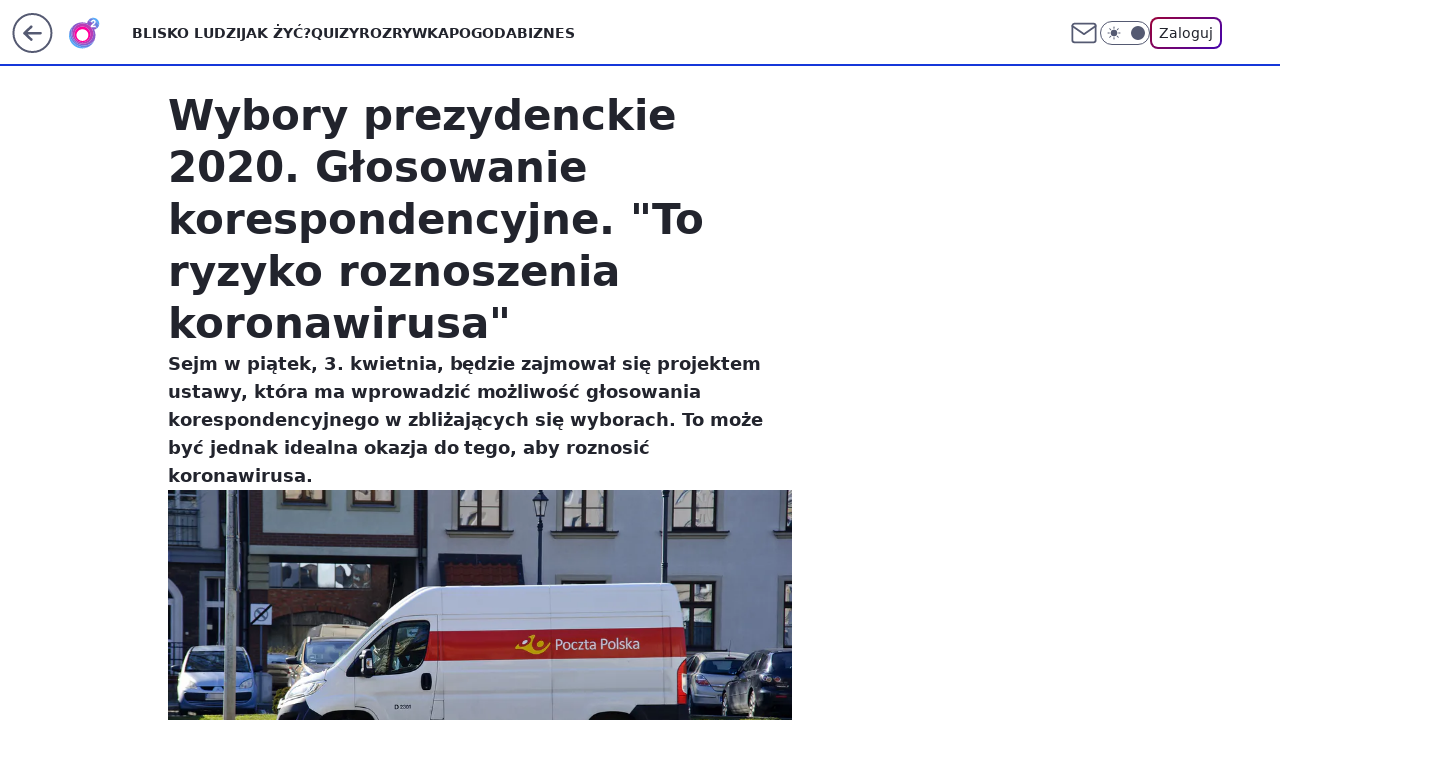

--- FILE ---
content_type: application/javascript
request_url: https://rek.www.wp.pl/gaf.js?rv=2&sn=o2_o2_pl&pvid=62b3d7636988a365efdc&rekids=236060&phtml=www.o2.pl%2Fartykul%2Fwybory-prezydenckie-2020-glosowanie-korespondencyjne-to-ryzyko-roznoszenia-koronawirusa-6495820075845249a&abtest=adtech%7CPRGM-1047%7CA%3Badtech%7CPU-335%7CA%3Badtech%7CPRG-3468%7CA%3Badtech%7CPRGM-1036%7CD%3Badtech%7CFP-76%7CA%3Badtech%7CPRGM-1356%7CA%3Badtech%7CPRGM-1419%7CA%3Badtech%7CPRGM-1589%7CB%3Badtech%7CPRGM-1576%7CB%3Badtech%7CPRGM-1443%7CA%3Badtech%7CPRGM-1587%7CA%3Badtech%7CPRGM-1615%7CA%3Badtech%7CPRGM-1215%7CC&PWA_adbd=0&darkmode=0&highLayout=0&layout=wide&navType=navigate&cdl=0&ctype=article&ciab=IAB12%2CIAB-v3-386%2CIAB11-4&cid=6495820075845249&csystem=ncr&cdate=2020-04-03&REKtagi=koronawirus%3Bwybory_prezydeckie%3Bpolityka%3Bpoczta_polska%3Bpis&vw=1280&vh=720&p1=0&spin=rhh42a8h&bcv=2
body_size: 3522
content:
rhh42a8h({"spin":"rhh42a8h","bunch":236060,"context":{"dsa":false,"minor":false,"bidRequestId":"f9d1a7ec-7dca-4b59-9343-03bb145ad585","maConfig":{"timestamp":"2026-01-20T08:15:08.178Z"},"dfpConfig":{"timestamp":"2026-01-20T10:42:02.482Z"},"sda":[],"targeting":{"client":{},"server":{},"query":{"PWA_adbd":"0","REKtagi":"koronawirus;wybory_prezydeckie;polityka;poczta_polska;pis","abtest":"adtech|PRGM-1047|A;adtech|PU-335|A;adtech|PRG-3468|A;adtech|PRGM-1036|D;adtech|FP-76|A;adtech|PRGM-1356|A;adtech|PRGM-1419|A;adtech|PRGM-1589|B;adtech|PRGM-1576|B;adtech|PRGM-1443|A;adtech|PRGM-1587|A;adtech|PRGM-1615|A;adtech|PRGM-1215|C","bcv":"2","cdate":"2020-04-03","cdl":"0","ciab":"IAB12,IAB-v3-386,IAB11-4","cid":"6495820075845249","csystem":"ncr","ctype":"article","darkmode":"0","highLayout":"0","layout":"wide","navType":"navigate","p1":"0","phtml":"www.o2.pl/artykul/wybory-prezydenckie-2020-glosowanie-korespondencyjne-to-ryzyko-roznoszenia-koronawirusa-6495820075845249a","pvid":"62b3d7636988a365efdc","rekids":"236060","rv":"2","sn":"o2_o2_pl","spin":"rhh42a8h","vh":"720","vw":"1280"}},"directOnly":0,"geo":{"country":"840","region":"","city":""},"statid":"","mlId":"","rshsd":"14","isRobot":false,"curr":{"EUR":4.2279,"USD":3.6054,"CHF":4.5608,"GBP":4.8583},"rv":"2","status":{"advf":2,"ma":2,"ma_ads-bidder":2,"ma_cpv-bidder":2,"ma_high-cpm-bidder":2}},"slots":{"10":{"delivered":"","campaign":null,"dfpConfig":null},"11":{"delivered":"1","campaign":null,"dfpConfig":{"placement":"/89844762/Desktop_O2.pl_x11_art","roshash":"CFNQ","ceil":100,"sizes":[[620,280],[336,280],[300,250]],"namedSizes":["fluid"],"div":"div-gpt-ad-x11-art","targeting":{"DFPHASH":"ADLO","emptygaf":"0"},"gfp":"CFNQ"}},"12":{"delivered":"1","campaign":null,"dfpConfig":{"placement":"/89844762/Desktop_O2.pl_x12_art","roshash":"CFNQ","ceil":100,"sizes":[[620,280],[336,280],[300,250]],"namedSizes":["fluid"],"div":"div-gpt-ad-x12-art","targeting":{"DFPHASH":"ADLO","emptygaf":"0"},"gfp":"CFNQ"}},"13":{"delivered":"1","campaign":null,"dfpConfig":{"placement":"/89844762/Desktop_O2.pl_x13_art","roshash":"CFNQ","ceil":100,"sizes":[[620,280],[336,280],[300,250]],"namedSizes":["fluid"],"div":"div-gpt-ad-x13-art","targeting":{"DFPHASH":"ADLO","emptygaf":"0"},"gfp":"CFNQ"}},"14":{"delivered":"1","campaign":null,"dfpConfig":{"placement":"/89844762/Desktop_O2.pl_x14_art","roshash":"CFNQ","ceil":100,"sizes":[[620,280],[336,280],[300,250]],"namedSizes":["fluid"],"div":"div-gpt-ad-x14-art","targeting":{"DFPHASH":"ADLO","emptygaf":"0"},"gfp":"CFNQ"}},"15":{"delivered":"1","campaign":null,"dfpConfig":{"placement":"/89844762/Desktop_O2.pl_x15_art","roshash":"CFNQ","ceil":100,"sizes":[[728,90],[970,300],[950,90],[980,120],[980,90],[970,150],[970,90],[970,250],[930,180],[950,200],[750,100],[970,66],[750,200],[960,90],[970,100],[750,300],[970,200],[950,300]],"namedSizes":["fluid"],"div":"div-gpt-ad-x15-art","targeting":{"DFPHASH":"ADLO","emptygaf":"0"},"gfp":"CFNQ"}},"2":{"delivered":"1","campaign":{"id":"188278","capping":"PWAck=27120619\u0026PWAclt=792\u0026tpl=1","adm":{"bunch":"236060","creations":[{"cbConfig":{"blur":false,"bottomBar":false,"fullPage":false,"message":"Przekierowanie za {{time}} sekund{{y}}","timeout":15000},"height":600,"pixels":["//gde-default.hit.gemius.pl/_1769003372/redot.gif?id=AurlpqtfLPQooAxj7wsDeNWb7DpBnawS60AjdQWqM6T.z7/fastid=fsjxkechbderpocuyimavtcqankj/stparam=xcjskxjudx/nc=0/gdpr=0/gdpr_consent="],"showLabel":false,"src":"https://mamc.wpcdn.pl/188278/1768219315939/backup_mcd_ruby_choco_latte_1200x600.jpg","trackers":{"click":[""],"cview":["//ma.wp.pl/ma.gif?clid=dca45526c17aa056cf0f889dbba57020\u0026SN=o2_o2_pl\u0026pvid=62b3d7636988a365efdc\u0026action=cvimp\u0026pg=www.o2.pl\u0026par=device%3DPERSONAL_COMPUTER%26domain%3Dwww.o2.pl%26editedTimestamp%3D1768219234%26is_adblock%3D0%26pvid%3D62b3d7636988a365efdc%26isDev%3Dfalse%26contentID%3D6495820075845249%26ip%3D-9RKX5DX-AMGHnfwoJ4afko1OzHhadYFpjSsuN9ZLtE%26client_id%3D43759%26iabPageCategories%3D%26bidTimestamp%3D1769003372%26hBidPrice%3DCFINQTW%26ssp%3Dwp.pl%26rekid%3D236060%26slotSizeWxH%3D1200x600%26tpID%3D1402620%26emission%3D3043513%26geo%3D840%253B%253B%26hBudgetRate%3DCFINQTW%26conversionValue%3D0%26userID%3D__UNKNOWN_TELL_US__%26slotID%3D002%26targetDomain%3Dmcdonalds.pl%26test%3D0%26seatID%3Ddca45526c17aa056cf0f889dbba57020%26billing%3Dcpv%26bidderID%3D11%26utility%3DTVVEwVDH8TyV-eejQs-nPOYzdfE-s-qZo0eHZFxGCqL1DsSwMJMLbwBIhCE3ioss%26medium%3Ddisplay%26creationID%3D1470141%26org_id%3D25%26pricingModel%3Dh0m5KCNy8QQSfLRGWrOCAm1zLV3gvJynWlpYN1u62Ek%26iabSiteCategories%3D%26platform%3D8%26workfID%3D188278%26source%3DTG%26is_robot%3D0%26sn%3Do2_o2_pl%26publisherID%3D308%26cur%3DPLN%26seatFee%3DV0A0x8kYJhvwYMgCu_zpMhBhwbNMJDV8ykwfQAFLgVA%26partnerID%3D%26bidReqID%3Df9d1a7ec-7dca-4b59-9343-03bb145ad585%26inver%3D2%26order%3D265630%26ttl%3D1769089772"],"impression":["//ma.wp.pl/ma.gif?clid=dca45526c17aa056cf0f889dbba57020\u0026SN=o2_o2_pl\u0026pvid=62b3d7636988a365efdc\u0026action=delivery\u0026pg=www.o2.pl\u0026par=ssp%3Dwp.pl%26rekid%3D236060%26slotSizeWxH%3D1200x600%26tpID%3D1402620%26emission%3D3043513%26geo%3D840%253B%253B%26hBudgetRate%3DCFINQTW%26conversionValue%3D0%26userID%3D__UNKNOWN_TELL_US__%26slotID%3D002%26targetDomain%3Dmcdonalds.pl%26test%3D0%26seatID%3Ddca45526c17aa056cf0f889dbba57020%26billing%3Dcpv%26bidderID%3D11%26utility%3DTVVEwVDH8TyV-eejQs-nPOYzdfE-s-qZo0eHZFxGCqL1DsSwMJMLbwBIhCE3ioss%26medium%3Ddisplay%26creationID%3D1470141%26org_id%3D25%26pricingModel%3Dh0m5KCNy8QQSfLRGWrOCAm1zLV3gvJynWlpYN1u62Ek%26iabSiteCategories%3D%26platform%3D8%26workfID%3D188278%26source%3DTG%26is_robot%3D0%26sn%3Do2_o2_pl%26publisherID%3D308%26cur%3DPLN%26seatFee%3DV0A0x8kYJhvwYMgCu_zpMhBhwbNMJDV8ykwfQAFLgVA%26partnerID%3D%26bidReqID%3Df9d1a7ec-7dca-4b59-9343-03bb145ad585%26inver%3D2%26order%3D265630%26ttl%3D1769089772%26device%3DPERSONAL_COMPUTER%26domain%3Dwww.o2.pl%26editedTimestamp%3D1768219234%26is_adblock%3D0%26pvid%3D62b3d7636988a365efdc%26isDev%3Dfalse%26contentID%3D6495820075845249%26ip%3D-9RKX5DX-AMGHnfwoJ4afko1OzHhadYFpjSsuN9ZLtE%26client_id%3D43759%26iabPageCategories%3D%26bidTimestamp%3D1769003372%26hBidPrice%3DCFINQTW"],"view":["//ma.wp.pl/ma.gif?clid=dca45526c17aa056cf0f889dbba57020\u0026SN=o2_o2_pl\u0026pvid=62b3d7636988a365efdc\u0026action=view\u0026pg=www.o2.pl\u0026par=userID%3D__UNKNOWN_TELL_US__%26slotID%3D002%26targetDomain%3Dmcdonalds.pl%26test%3D0%26seatID%3Ddca45526c17aa056cf0f889dbba57020%26billing%3Dcpv%26bidderID%3D11%26utility%3DTVVEwVDH8TyV-eejQs-nPOYzdfE-s-qZo0eHZFxGCqL1DsSwMJMLbwBIhCE3ioss%26medium%3Ddisplay%26creationID%3D1470141%26org_id%3D25%26pricingModel%3Dh0m5KCNy8QQSfLRGWrOCAm1zLV3gvJynWlpYN1u62Ek%26iabSiteCategories%3D%26platform%3D8%26workfID%3D188278%26source%3DTG%26is_robot%3D0%26sn%3Do2_o2_pl%26publisherID%3D308%26cur%3DPLN%26seatFee%3DV0A0x8kYJhvwYMgCu_zpMhBhwbNMJDV8ykwfQAFLgVA%26partnerID%3D%26bidReqID%3Df9d1a7ec-7dca-4b59-9343-03bb145ad585%26inver%3D2%26order%3D265630%26ttl%3D1769089772%26device%3DPERSONAL_COMPUTER%26domain%3Dwww.o2.pl%26editedTimestamp%3D1768219234%26is_adblock%3D0%26pvid%3D62b3d7636988a365efdc%26isDev%3Dfalse%26contentID%3D6495820075845249%26ip%3D-9RKX5DX-AMGHnfwoJ4afko1OzHhadYFpjSsuN9ZLtE%26client_id%3D43759%26iabPageCategories%3D%26bidTimestamp%3D1769003372%26hBidPrice%3DCFINQTW%26ssp%3Dwp.pl%26rekid%3D236060%26slotSizeWxH%3D1200x600%26tpID%3D1402620%26emission%3D3043513%26geo%3D840%253B%253B%26hBudgetRate%3DCFINQTW%26conversionValue%3D0"]},"transparentPlaceholder":false,"type":"image","url":"https://gde-default.hit.gemius.pl/lshitredir/id=AurlpqtfLPQooAxj7wsDeNWb7DpBnawS60AjdQWqM6T.z7/fastid=jtkvsjgljofzfpdtsvypmawiynnr/stparam=rehpbsnndr/nc=0/gdpr=0/gdpr_consent=/url=https://links.mcdonaldsapps.com/CKlgPh?utm_campaign=McDonalds_McCafe_260114_260324_McCafe%20Special%20Autumn%20%26%20Winter%202026\u0026utm_source=CommercialBreak\u0026utm_medium=%2FDISPLAY%2FWP%2FWP.WP_CommercialBreak__CPM_Display_aTAGdcGL_","width":1200}],"redir":"https://ma.wp.pl/redirma?SN=o2_o2_pl\u0026pvid=62b3d7636988a365efdc\u0026par=conversionValue%3D0%26sn%3Do2_o2_pl%26isDev%3Dfalse%26targetDomain%3Dmcdonalds.pl%26hBidPrice%3DCFINQTW%26inver%3D2%26order%3D265630%26device%3DPERSONAL_COMPUTER%26domain%3Dwww.o2.pl%26editedTimestamp%3D1768219234%26contentID%3D6495820075845249%26tpID%3D1402620%26source%3DTG%26publisherID%3D308%26bidReqID%3Df9d1a7ec-7dca-4b59-9343-03bb145ad585%26iabPageCategories%3D%26slotSizeWxH%3D1200x600%26geo%3D840%253B%253B%26slotID%3D002%26test%3D0%26seatFee%3DV0A0x8kYJhvwYMgCu_zpMhBhwbNMJDV8ykwfQAFLgVA%26ttl%3D1769089772%26pvid%3D62b3d7636988a365efdc%26ssp%3Dwp.pl%26rekid%3D236060%26org_id%3D25%26platform%3D8%26workfID%3D188278%26is_robot%3D0%26ip%3D-9RKX5DX-AMGHnfwoJ4afko1OzHhadYFpjSsuN9ZLtE%26seatID%3Ddca45526c17aa056cf0f889dbba57020%26billing%3Dcpv%26bidderID%3D11%26client_id%3D43759%26pricingModel%3Dh0m5KCNy8QQSfLRGWrOCAm1zLV3gvJynWlpYN1u62Ek%26iabSiteCategories%3D%26emission%3D3043513%26medium%3Ddisplay%26partnerID%3D%26bidTimestamp%3D1769003372%26userID%3D__UNKNOWN_TELL_US__%26utility%3DTVVEwVDH8TyV-eejQs-nPOYzdfE-s-qZo0eHZFxGCqL1DsSwMJMLbwBIhCE3ioss%26creationID%3D1470141%26cur%3DPLN%26is_adblock%3D0%26hBudgetRate%3DCFINQTW\u0026url=","slot":"2"},"creative":{"Id":"1470141","provider":"ma_cpv-bidder","roshash":"EHKN","height":600,"width":1200,"touchpointId":"1402620","source":{"bidder":"cpv-bidder"}},"sellingModel":{"model":"CPM_INT"}},"dfpConfig":{"placement":"/89844762/Desktop_O2.pl_x02","roshash":"EHKN","ceil":100,"sizes":[[970,300],[970,600],[750,300],[950,300],[980,600],[1920,870],[1200,600],[750,400],[960,640]],"namedSizes":["fluid"],"div":"div-gpt-ad-x02","targeting":{"DFPHASH":"CFIL","emptygaf":"0"},"gfp":"DLOR"}},"25":{"delivered":"1","campaign":null,"dfpConfig":{"placement":"/89844762/Desktop_O2.pl_x25_art","roshash":"CFNQ","ceil":100,"sizes":[[620,280],[336,280],[300,250]],"namedSizes":["fluid"],"div":"div-gpt-ad-x25-art","targeting":{"DFPHASH":"ADLO","emptygaf":"0"},"gfp":"CFNQ"}},"27":{"delivered":"1","campaign":null,"dfpConfig":{"placement":"/89844762/Desktop_O2.pl_x27_art","roshash":"CFNQ","ceil":100,"sizes":[[160,600],[120,600]],"namedSizes":["fluid"],"div":"div-gpt-ad-x27-art","targeting":{"DFPHASH":"ADLO","emptygaf":"0"},"gfp":"CFNQ"}},"3":{"delivered":"1","campaign":null,"dfpConfig":{"placement":"/89844762/Desktop_O2.pl_x03_art","roshash":"CFNQ","ceil":100,"sizes":[[728,90],[970,300],[950,90],[980,120],[980,90],[970,150],[970,90],[970,250],[930,180],[950,200],[750,100],[970,66],[750,200],[960,90],[970,100],[750,300],[970,200],[950,300]],"namedSizes":["fluid"],"div":"div-gpt-ad-x03-art","targeting":{"DFPHASH":"ADLO","emptygaf":"0"},"gfp":"CFNQ"}},"32":{"delivered":"1","campaign":null,"dfpConfig":{"placement":"/89844762/Desktop_O2.pl_x32_art","roshash":"CFNQ","ceil":100,"sizes":[[620,280],[336,280],[300,250]],"namedSizes":["fluid"],"div":"div-gpt-ad-x32-art","targeting":{"DFPHASH":"ADLO","emptygaf":"0"},"gfp":"CFNQ"}},"33":{"delivered":"1","campaign":null,"dfpConfig":{"placement":"/89844762/Desktop_O2.pl_x33_art","roshash":"CFNQ","ceil":100,"sizes":[[620,280],[336,280],[300,250]],"namedSizes":["fluid"],"div":"div-gpt-ad-x33-art","targeting":{"DFPHASH":"ADLO","emptygaf":"0"},"gfp":"CFNQ"}},"35":{"delivered":"1","campaign":null,"dfpConfig":{"placement":"/89844762/Desktop_O2.pl_x35_art","roshash":"CFNQ","ceil":100,"sizes":[[300,600],[300,250]],"namedSizes":["fluid"],"div":"div-gpt-ad-x35-art","targeting":{"DFPHASH":"ADLO","emptygaf":"0"},"gfp":"CFNQ"}},"36":{"delivered":"1","campaign":null,"dfpConfig":{"placement":"/89844762/Desktop_O2.pl_x36_art","roshash":"CFNQ","ceil":100,"sizes":[[300,600],[300,250]],"namedSizes":["fluid"],"div":"div-gpt-ad-x36-art","targeting":{"DFPHASH":"ADLO","emptygaf":"0"},"gfp":"CFNQ"}},"37":{"delivered":"1","campaign":null,"dfpConfig":{"placement":"/89844762/Desktop_O2.pl_x37_art","roshash":"CFNQ","ceil":100,"sizes":[[300,600],[300,250]],"namedSizes":["fluid"],"div":"div-gpt-ad-x37-art","targeting":{"DFPHASH":"ADLO","emptygaf":"0"},"gfp":"CFNQ"}},"40":{"delivered":"1","campaign":null,"dfpConfig":{"placement":"/89844762/Desktop_O2.pl_x40","roshash":"CHKN","ceil":100,"sizes":[[300,250]],"namedSizes":["fluid"],"div":"div-gpt-ad-x40","targeting":{"DFPHASH":"AFIL","emptygaf":"0"},"gfp":"CHKN"}},"5":{"delivered":"1","campaign":null,"dfpConfig":{"placement":"/89844762/Desktop_O2.pl_x05_art","roshash":"CFNQ","ceil":100,"sizes":[[620,280],[336,280],[300,250]],"namedSizes":["fluid"],"div":"div-gpt-ad-x05-art","targeting":{"DFPHASH":"ADLO","emptygaf":"0"},"gfp":"CFNQ"}},"50":{"delivered":"1","campaign":null,"dfpConfig":{"placement":"/89844762/Desktop_O2.pl_x50_art","roshash":"CFNQ","ceil":100,"sizes":[[728,90],[970,300],[950,90],[980,120],[980,90],[970,150],[970,90],[970,250],[930,180],[950,200],[750,100],[970,66],[750,200],[960,90],[970,100],[750,300],[970,200],[950,300]],"namedSizes":["fluid"],"div":"div-gpt-ad-x50-art","targeting":{"DFPHASH":"ADLO","emptygaf":"0"},"gfp":"CFNQ"}},"52":{"delivered":"1","campaign":null,"dfpConfig":{"placement":"/89844762/Desktop_O2.pl_x52_art","roshash":"CFNQ","ceil":100,"sizes":[[300,250]],"namedSizes":["fluid"],"div":"div-gpt-ad-x52-art","targeting":{"DFPHASH":"ADLO","emptygaf":"0"},"gfp":"CFNQ"}},"529":{"delivered":"1","campaign":null,"dfpConfig":{"placement":"/89844762/Desktop_O2.pl_x529","roshash":"CFNQ","ceil":100,"sizes":[[300,250]],"namedSizes":["fluid"],"div":"div-gpt-ad-x529","targeting":{"DFPHASH":"ADLO","emptygaf":"0"},"gfp":"CFNQ"}},"53":{"delivered":"1","campaign":null,"dfpConfig":{"placement":"/89844762/Desktop_O2.pl_x53_art","roshash":"CFNQ","ceil":100,"sizes":[[728,90],[970,300],[950,90],[980,120],[980,90],[970,150],[970,600],[970,90],[970,250],[930,180],[950,200],[750,100],[970,66],[750,200],[960,90],[970,100],[750,300],[970,200],[940,600]],"namedSizes":["fluid"],"div":"div-gpt-ad-x53-art","targeting":{"DFPHASH":"ADLO","emptygaf":"0"},"gfp":"CFNQ"}},"531":{"delivered":"1","campaign":null,"dfpConfig":{"placement":"/89844762/Desktop_O2.pl_x531","roshash":"CFNQ","ceil":100,"sizes":[[300,250]],"namedSizes":["fluid"],"div":"div-gpt-ad-x531","targeting":{"DFPHASH":"ADLO","emptygaf":"0"},"gfp":"CFNQ"}},"541":{"delivered":"1","campaign":null,"dfpConfig":{"placement":"/89844762/Desktop_O2.pl_x541_art","roshash":"CFNQ","ceil":100,"sizes":[[300,600],[300,250]],"namedSizes":["fluid"],"div":"div-gpt-ad-x541-art","targeting":{"DFPHASH":"ADLO","emptygaf":"0"},"gfp":"CFNQ"}},"59":{"delivered":"1","campaign":null,"dfpConfig":{"placement":"/89844762/Desktop_O2.pl_x59_art","roshash":"CFNQ","ceil":100,"sizes":[[300,600],[300,250]],"namedSizes":["fluid"],"div":"div-gpt-ad-x59-art","targeting":{"DFPHASH":"ADLO","emptygaf":"0"},"gfp":"CFNQ"}},"6":{"delivered":"","campaign":null,"dfpConfig":null},"61":{"delivered":"1","campaign":null,"dfpConfig":{"placement":"/89844762/Desktop_O2.pl_x61_art","roshash":"CFNQ","ceil":100,"sizes":[[620,280],[336,280],[300,250]],"namedSizes":["fluid"],"div":"div-gpt-ad-x61-art","targeting":{"DFPHASH":"ADLO","emptygaf":"0"},"gfp":"CFNQ"}},"62":{"delivered":"","campaign":null,"dfpConfig":null},"63":{"delivered":"","campaign":null,"dfpConfig":null},"67":{"delivered":"1","campaign":null,"dfpConfig":{"placement":"/89844762/Desktop_O2.pl_x67_art","roshash":"CFLO","ceil":100,"sizes":[[300,50]],"namedSizes":["fluid"],"div":"div-gpt-ad-x67-art","targeting":{"DFPHASH":"ADJM","emptygaf":"0"},"gfp":"CFLO"}},"70":{"delivered":"1","campaign":null,"dfpConfig":{"placement":"/89844762/Desktop_O2.pl_x70_art","roshash":"CFNQ","ceil":100,"sizes":[[728,90],[970,300],[950,90],[980,120],[980,90],[970,150],[970,90],[970,250],[930,180],[950,200],[750,100],[970,66],[750,200],[960,90],[970,100],[750,300],[970,200],[950,300]],"namedSizes":["fluid"],"div":"div-gpt-ad-x70-art","targeting":{"DFPHASH":"ADLO","emptygaf":"0"},"gfp":"CFNQ"}},"71":{"delivered":"1","campaign":null,"dfpConfig":{"placement":"/89844762/Desktop_O2.pl_x71_art","roshash":"CFNQ","ceil":100,"sizes":[[300,600],[300,250]],"namedSizes":["fluid"],"div":"div-gpt-ad-x71-art","targeting":{"DFPHASH":"ADLO","emptygaf":"0"},"gfp":"CFNQ"}},"72":{"delivered":"1","campaign":null,"dfpConfig":{"placement":"/89844762/Desktop_O2.pl_x72_art","roshash":"CFNQ","ceil":100,"sizes":[[300,600],[300,250]],"namedSizes":["fluid"],"div":"div-gpt-ad-x72-art","targeting":{"DFPHASH":"ADLO","emptygaf":"0"},"gfp":"CFNQ"}},"73":{"delivered":"1","campaign":null,"dfpConfig":{"placement":"/89844762/Desktop_O2.pl_x73_art","roshash":"CFNQ","ceil":100,"sizes":[[300,600],[300,250]],"namedSizes":["fluid"],"div":"div-gpt-ad-x73-art","targeting":{"DFPHASH":"ADLO","emptygaf":"0"},"gfp":"CFNQ"}},"74":{"delivered":"1","campaign":null,"dfpConfig":{"placement":"/89844762/Desktop_O2.pl_x74_art","roshash":"CFNQ","ceil":100,"sizes":[[300,600],[300,250]],"namedSizes":["fluid"],"div":"div-gpt-ad-x74-art","targeting":{"DFPHASH":"ADLO","emptygaf":"0"},"gfp":"CFNQ"}},"79":{"delivered":"1","campaign":null,"dfpConfig":{"placement":"/89844762/Desktop_O2.pl_x79_art","roshash":"CFNQ","ceil":100,"sizes":[[300,600],[300,250]],"namedSizes":["fluid"],"div":"div-gpt-ad-x79-art","targeting":{"DFPHASH":"ADLO","emptygaf":"0"},"gfp":"CFNQ"}},"8":{"delivered":"","campaign":null,"dfpConfig":null},"80":{"delivered":"1","campaign":null,"dfpConfig":{"placement":"/89844762/Desktop_O2.pl_x80_art","roshash":"CFNQ","ceil":100,"sizes":[[1,1]],"namedSizes":["fluid"],"div":"div-gpt-ad-x80-art","isNative":1,"targeting":{"DFPHASH":"ADLO","emptygaf":"0"},"gfp":"CFNQ"}},"81":{"delivered":"1","campaign":null,"dfpConfig":{"placement":"/89844762/Desktop_O2.pl_x81_art","roshash":"CFNQ","ceil":100,"sizes":[[1,1]],"namedSizes":["fluid"],"div":"div-gpt-ad-x81-art","isNative":1,"targeting":{"DFPHASH":"ADLO","emptygaf":"0"},"gfp":"CFNQ"}},"810":{"delivered":"","campaign":null,"dfpConfig":null},"811":{"delivered":"","campaign":null,"dfpConfig":null},"812":{"delivered":"","campaign":null,"dfpConfig":null},"813":{"delivered":"","campaign":null,"dfpConfig":null},"814":{"delivered":"","campaign":null,"dfpConfig":null},"815":{"delivered":"","campaign":null,"dfpConfig":null},"816":{"delivered":"","campaign":null,"dfpConfig":null},"817":{"delivered":"","campaign":null,"dfpConfig":null},"818":{"delivered":"","campaign":null,"dfpConfig":null},"819":{"delivered":"","campaign":null,"dfpConfig":null},"82":{"delivered":"1","campaign":null,"dfpConfig":{"placement":"/89844762/Desktop_O2.pl_x82_art","roshash":"CFNQ","ceil":100,"sizes":[[1,1]],"namedSizes":["fluid"],"div":"div-gpt-ad-x82-art","isNative":1,"targeting":{"DFPHASH":"ADLO","emptygaf":"0"},"gfp":"CFNQ"}},"826":{"delivered":"","campaign":null,"dfpConfig":null},"827":{"delivered":"","campaign":null,"dfpConfig":null},"828":{"delivered":"","campaign":null,"dfpConfig":null},"83":{"delivered":"1","campaign":null,"dfpConfig":{"placement":"/89844762/Desktop_O2.pl_x83_art","roshash":"CFNQ","ceil":100,"sizes":[[1,1]],"namedSizes":["fluid"],"div":"div-gpt-ad-x83-art","isNative":1,"targeting":{"DFPHASH":"ADLO","emptygaf":"0"},"gfp":"CFNQ"}},"89":{"delivered":"","campaign":null,"dfpConfig":null},"9":{"delivered":"1","campaign":null,"dfpConfig":{"placement":"/89844762/Desktop_O2.pl_x09","roshash":"CHKN","ceil":100,"sizes":[[728,90],[970,300],[950,90],[980,120],[980,90],[970,150],[970,90],[970,250],[930,180],[950,200],[750,100],[970,66],[750,200],[960,90],[970,100],[750,300],[970,200],[950,300]],"namedSizes":["fluid"],"div":"div-gpt-ad-x09","targeting":{"DFPHASH":"AFIL","emptygaf":"0"},"gfp":"CHKN"}},"90":{"delivered":"1","campaign":null,"dfpConfig":{"placement":"/89844762/Desktop_O2.pl_x90_art","roshash":"CFNQ","ceil":100,"sizes":[[728,90],[970,300],[950,90],[980,120],[980,90],[970,150],[970,90],[970,250],[930,180],[950,200],[750,100],[970,66],[750,200],[960,90],[970,100],[750,300],[970,200],[950,300]],"namedSizes":["fluid"],"div":"div-gpt-ad-x90-art","targeting":{"DFPHASH":"ADLO","emptygaf":"0"},"gfp":"CFNQ"}},"92":{"delivered":"1","campaign":null,"dfpConfig":{"placement":"/89844762/Desktop_O2.pl_x92_art","roshash":"CFNQ","ceil":100,"sizes":[[300,250]],"namedSizes":["fluid"],"div":"div-gpt-ad-x92-art","targeting":{"DFPHASH":"ADLO","emptygaf":"0"},"gfp":"CFNQ"}},"93":{"delivered":"1","campaign":null,"dfpConfig":{"placement":"/89844762/Desktop_O2.pl_x93_art","roshash":"CFNQ","ceil":100,"sizes":[[300,600],[300,250]],"namedSizes":["fluid"],"div":"div-gpt-ad-x93-art","targeting":{"DFPHASH":"ADLO","emptygaf":"0"},"gfp":"CFNQ"}},"94":{"delivered":"1","campaign":null,"dfpConfig":{"placement":"/89844762/Desktop_O2.pl_x94_art","roshash":"CFNQ","ceil":100,"sizes":[[300,600],[300,250]],"namedSizes":["fluid"],"div":"div-gpt-ad-x94-art","targeting":{"DFPHASH":"ADLO","emptygaf":"0"},"gfp":"CFNQ"}},"95":{"delivered":"1","campaign":null,"dfpConfig":{"placement":"/89844762/Desktop_O2.pl_x95_art","roshash":"CFNQ","ceil":100,"sizes":[[300,600],[300,250]],"namedSizes":["fluid"],"div":"div-gpt-ad-x95-art","targeting":{"DFPHASH":"ADLO","emptygaf":"0"},"gfp":"CFNQ"}},"99":{"delivered":"1","campaign":null,"dfpConfig":{"placement":"/89844762/Desktop_O2.pl_x99_art","roshash":"CFNQ","ceil":100,"sizes":[[300,600],[300,250]],"namedSizes":["fluid"],"div":"div-gpt-ad-x99-art","targeting":{"DFPHASH":"ADLO","emptygaf":"0"},"gfp":"CFNQ"}}},"bdd":{}});